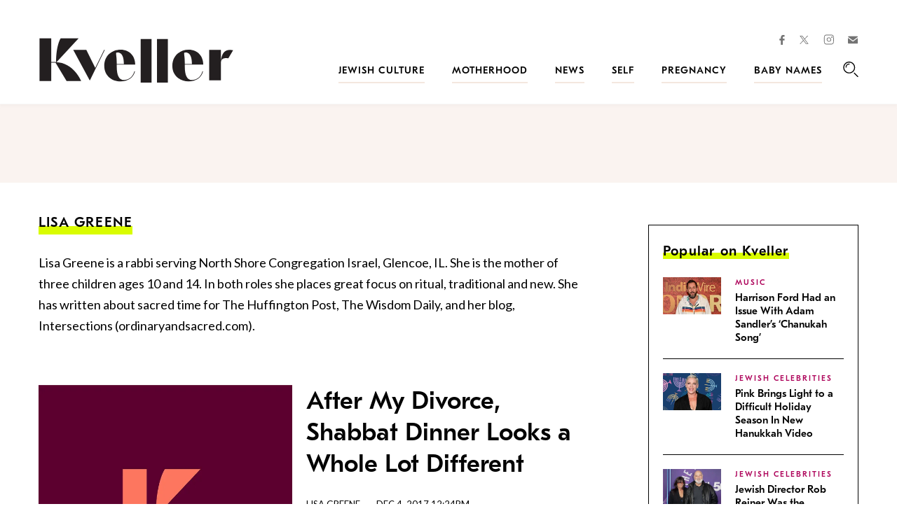

--- FILE ---
content_type: text/html; charset=utf-8
request_url: https://www.google.com/recaptcha/api2/anchor?ar=1&k=6LfhpgMsAAAAABX5zN7AMnMmTG4gzUAQq2XyPTlc&co=aHR0cHM6Ly93d3cua3ZlbGxlci5jb206NDQz&hl=en&v=9TiwnJFHeuIw_s0wSd3fiKfN&size=normal&anchor-ms=20000&execute-ms=30000&cb=noy40r9b0z16
body_size: 48905
content:
<!DOCTYPE HTML><html dir="ltr" lang="en"><head><meta http-equiv="Content-Type" content="text/html; charset=UTF-8">
<meta http-equiv="X-UA-Compatible" content="IE=edge">
<title>reCAPTCHA</title>
<style type="text/css">
/* cyrillic-ext */
@font-face {
  font-family: 'Roboto';
  font-style: normal;
  font-weight: 400;
  font-stretch: 100%;
  src: url(//fonts.gstatic.com/s/roboto/v48/KFO7CnqEu92Fr1ME7kSn66aGLdTylUAMa3GUBHMdazTgWw.woff2) format('woff2');
  unicode-range: U+0460-052F, U+1C80-1C8A, U+20B4, U+2DE0-2DFF, U+A640-A69F, U+FE2E-FE2F;
}
/* cyrillic */
@font-face {
  font-family: 'Roboto';
  font-style: normal;
  font-weight: 400;
  font-stretch: 100%;
  src: url(//fonts.gstatic.com/s/roboto/v48/KFO7CnqEu92Fr1ME7kSn66aGLdTylUAMa3iUBHMdazTgWw.woff2) format('woff2');
  unicode-range: U+0301, U+0400-045F, U+0490-0491, U+04B0-04B1, U+2116;
}
/* greek-ext */
@font-face {
  font-family: 'Roboto';
  font-style: normal;
  font-weight: 400;
  font-stretch: 100%;
  src: url(//fonts.gstatic.com/s/roboto/v48/KFO7CnqEu92Fr1ME7kSn66aGLdTylUAMa3CUBHMdazTgWw.woff2) format('woff2');
  unicode-range: U+1F00-1FFF;
}
/* greek */
@font-face {
  font-family: 'Roboto';
  font-style: normal;
  font-weight: 400;
  font-stretch: 100%;
  src: url(//fonts.gstatic.com/s/roboto/v48/KFO7CnqEu92Fr1ME7kSn66aGLdTylUAMa3-UBHMdazTgWw.woff2) format('woff2');
  unicode-range: U+0370-0377, U+037A-037F, U+0384-038A, U+038C, U+038E-03A1, U+03A3-03FF;
}
/* math */
@font-face {
  font-family: 'Roboto';
  font-style: normal;
  font-weight: 400;
  font-stretch: 100%;
  src: url(//fonts.gstatic.com/s/roboto/v48/KFO7CnqEu92Fr1ME7kSn66aGLdTylUAMawCUBHMdazTgWw.woff2) format('woff2');
  unicode-range: U+0302-0303, U+0305, U+0307-0308, U+0310, U+0312, U+0315, U+031A, U+0326-0327, U+032C, U+032F-0330, U+0332-0333, U+0338, U+033A, U+0346, U+034D, U+0391-03A1, U+03A3-03A9, U+03B1-03C9, U+03D1, U+03D5-03D6, U+03F0-03F1, U+03F4-03F5, U+2016-2017, U+2034-2038, U+203C, U+2040, U+2043, U+2047, U+2050, U+2057, U+205F, U+2070-2071, U+2074-208E, U+2090-209C, U+20D0-20DC, U+20E1, U+20E5-20EF, U+2100-2112, U+2114-2115, U+2117-2121, U+2123-214F, U+2190, U+2192, U+2194-21AE, U+21B0-21E5, U+21F1-21F2, U+21F4-2211, U+2213-2214, U+2216-22FF, U+2308-230B, U+2310, U+2319, U+231C-2321, U+2336-237A, U+237C, U+2395, U+239B-23B7, U+23D0, U+23DC-23E1, U+2474-2475, U+25AF, U+25B3, U+25B7, U+25BD, U+25C1, U+25CA, U+25CC, U+25FB, U+266D-266F, U+27C0-27FF, U+2900-2AFF, U+2B0E-2B11, U+2B30-2B4C, U+2BFE, U+3030, U+FF5B, U+FF5D, U+1D400-1D7FF, U+1EE00-1EEFF;
}
/* symbols */
@font-face {
  font-family: 'Roboto';
  font-style: normal;
  font-weight: 400;
  font-stretch: 100%;
  src: url(//fonts.gstatic.com/s/roboto/v48/KFO7CnqEu92Fr1ME7kSn66aGLdTylUAMaxKUBHMdazTgWw.woff2) format('woff2');
  unicode-range: U+0001-000C, U+000E-001F, U+007F-009F, U+20DD-20E0, U+20E2-20E4, U+2150-218F, U+2190, U+2192, U+2194-2199, U+21AF, U+21E6-21F0, U+21F3, U+2218-2219, U+2299, U+22C4-22C6, U+2300-243F, U+2440-244A, U+2460-24FF, U+25A0-27BF, U+2800-28FF, U+2921-2922, U+2981, U+29BF, U+29EB, U+2B00-2BFF, U+4DC0-4DFF, U+FFF9-FFFB, U+10140-1018E, U+10190-1019C, U+101A0, U+101D0-101FD, U+102E0-102FB, U+10E60-10E7E, U+1D2C0-1D2D3, U+1D2E0-1D37F, U+1F000-1F0FF, U+1F100-1F1AD, U+1F1E6-1F1FF, U+1F30D-1F30F, U+1F315, U+1F31C, U+1F31E, U+1F320-1F32C, U+1F336, U+1F378, U+1F37D, U+1F382, U+1F393-1F39F, U+1F3A7-1F3A8, U+1F3AC-1F3AF, U+1F3C2, U+1F3C4-1F3C6, U+1F3CA-1F3CE, U+1F3D4-1F3E0, U+1F3ED, U+1F3F1-1F3F3, U+1F3F5-1F3F7, U+1F408, U+1F415, U+1F41F, U+1F426, U+1F43F, U+1F441-1F442, U+1F444, U+1F446-1F449, U+1F44C-1F44E, U+1F453, U+1F46A, U+1F47D, U+1F4A3, U+1F4B0, U+1F4B3, U+1F4B9, U+1F4BB, U+1F4BF, U+1F4C8-1F4CB, U+1F4D6, U+1F4DA, U+1F4DF, U+1F4E3-1F4E6, U+1F4EA-1F4ED, U+1F4F7, U+1F4F9-1F4FB, U+1F4FD-1F4FE, U+1F503, U+1F507-1F50B, U+1F50D, U+1F512-1F513, U+1F53E-1F54A, U+1F54F-1F5FA, U+1F610, U+1F650-1F67F, U+1F687, U+1F68D, U+1F691, U+1F694, U+1F698, U+1F6AD, U+1F6B2, U+1F6B9-1F6BA, U+1F6BC, U+1F6C6-1F6CF, U+1F6D3-1F6D7, U+1F6E0-1F6EA, U+1F6F0-1F6F3, U+1F6F7-1F6FC, U+1F700-1F7FF, U+1F800-1F80B, U+1F810-1F847, U+1F850-1F859, U+1F860-1F887, U+1F890-1F8AD, U+1F8B0-1F8BB, U+1F8C0-1F8C1, U+1F900-1F90B, U+1F93B, U+1F946, U+1F984, U+1F996, U+1F9E9, U+1FA00-1FA6F, U+1FA70-1FA7C, U+1FA80-1FA89, U+1FA8F-1FAC6, U+1FACE-1FADC, U+1FADF-1FAE9, U+1FAF0-1FAF8, U+1FB00-1FBFF;
}
/* vietnamese */
@font-face {
  font-family: 'Roboto';
  font-style: normal;
  font-weight: 400;
  font-stretch: 100%;
  src: url(//fonts.gstatic.com/s/roboto/v48/KFO7CnqEu92Fr1ME7kSn66aGLdTylUAMa3OUBHMdazTgWw.woff2) format('woff2');
  unicode-range: U+0102-0103, U+0110-0111, U+0128-0129, U+0168-0169, U+01A0-01A1, U+01AF-01B0, U+0300-0301, U+0303-0304, U+0308-0309, U+0323, U+0329, U+1EA0-1EF9, U+20AB;
}
/* latin-ext */
@font-face {
  font-family: 'Roboto';
  font-style: normal;
  font-weight: 400;
  font-stretch: 100%;
  src: url(//fonts.gstatic.com/s/roboto/v48/KFO7CnqEu92Fr1ME7kSn66aGLdTylUAMa3KUBHMdazTgWw.woff2) format('woff2');
  unicode-range: U+0100-02BA, U+02BD-02C5, U+02C7-02CC, U+02CE-02D7, U+02DD-02FF, U+0304, U+0308, U+0329, U+1D00-1DBF, U+1E00-1E9F, U+1EF2-1EFF, U+2020, U+20A0-20AB, U+20AD-20C0, U+2113, U+2C60-2C7F, U+A720-A7FF;
}
/* latin */
@font-face {
  font-family: 'Roboto';
  font-style: normal;
  font-weight: 400;
  font-stretch: 100%;
  src: url(//fonts.gstatic.com/s/roboto/v48/KFO7CnqEu92Fr1ME7kSn66aGLdTylUAMa3yUBHMdazQ.woff2) format('woff2');
  unicode-range: U+0000-00FF, U+0131, U+0152-0153, U+02BB-02BC, U+02C6, U+02DA, U+02DC, U+0304, U+0308, U+0329, U+2000-206F, U+20AC, U+2122, U+2191, U+2193, U+2212, U+2215, U+FEFF, U+FFFD;
}
/* cyrillic-ext */
@font-face {
  font-family: 'Roboto';
  font-style: normal;
  font-weight: 500;
  font-stretch: 100%;
  src: url(//fonts.gstatic.com/s/roboto/v48/KFO7CnqEu92Fr1ME7kSn66aGLdTylUAMa3GUBHMdazTgWw.woff2) format('woff2');
  unicode-range: U+0460-052F, U+1C80-1C8A, U+20B4, U+2DE0-2DFF, U+A640-A69F, U+FE2E-FE2F;
}
/* cyrillic */
@font-face {
  font-family: 'Roboto';
  font-style: normal;
  font-weight: 500;
  font-stretch: 100%;
  src: url(//fonts.gstatic.com/s/roboto/v48/KFO7CnqEu92Fr1ME7kSn66aGLdTylUAMa3iUBHMdazTgWw.woff2) format('woff2');
  unicode-range: U+0301, U+0400-045F, U+0490-0491, U+04B0-04B1, U+2116;
}
/* greek-ext */
@font-face {
  font-family: 'Roboto';
  font-style: normal;
  font-weight: 500;
  font-stretch: 100%;
  src: url(//fonts.gstatic.com/s/roboto/v48/KFO7CnqEu92Fr1ME7kSn66aGLdTylUAMa3CUBHMdazTgWw.woff2) format('woff2');
  unicode-range: U+1F00-1FFF;
}
/* greek */
@font-face {
  font-family: 'Roboto';
  font-style: normal;
  font-weight: 500;
  font-stretch: 100%;
  src: url(//fonts.gstatic.com/s/roboto/v48/KFO7CnqEu92Fr1ME7kSn66aGLdTylUAMa3-UBHMdazTgWw.woff2) format('woff2');
  unicode-range: U+0370-0377, U+037A-037F, U+0384-038A, U+038C, U+038E-03A1, U+03A3-03FF;
}
/* math */
@font-face {
  font-family: 'Roboto';
  font-style: normal;
  font-weight: 500;
  font-stretch: 100%;
  src: url(//fonts.gstatic.com/s/roboto/v48/KFO7CnqEu92Fr1ME7kSn66aGLdTylUAMawCUBHMdazTgWw.woff2) format('woff2');
  unicode-range: U+0302-0303, U+0305, U+0307-0308, U+0310, U+0312, U+0315, U+031A, U+0326-0327, U+032C, U+032F-0330, U+0332-0333, U+0338, U+033A, U+0346, U+034D, U+0391-03A1, U+03A3-03A9, U+03B1-03C9, U+03D1, U+03D5-03D6, U+03F0-03F1, U+03F4-03F5, U+2016-2017, U+2034-2038, U+203C, U+2040, U+2043, U+2047, U+2050, U+2057, U+205F, U+2070-2071, U+2074-208E, U+2090-209C, U+20D0-20DC, U+20E1, U+20E5-20EF, U+2100-2112, U+2114-2115, U+2117-2121, U+2123-214F, U+2190, U+2192, U+2194-21AE, U+21B0-21E5, U+21F1-21F2, U+21F4-2211, U+2213-2214, U+2216-22FF, U+2308-230B, U+2310, U+2319, U+231C-2321, U+2336-237A, U+237C, U+2395, U+239B-23B7, U+23D0, U+23DC-23E1, U+2474-2475, U+25AF, U+25B3, U+25B7, U+25BD, U+25C1, U+25CA, U+25CC, U+25FB, U+266D-266F, U+27C0-27FF, U+2900-2AFF, U+2B0E-2B11, U+2B30-2B4C, U+2BFE, U+3030, U+FF5B, U+FF5D, U+1D400-1D7FF, U+1EE00-1EEFF;
}
/* symbols */
@font-face {
  font-family: 'Roboto';
  font-style: normal;
  font-weight: 500;
  font-stretch: 100%;
  src: url(//fonts.gstatic.com/s/roboto/v48/KFO7CnqEu92Fr1ME7kSn66aGLdTylUAMaxKUBHMdazTgWw.woff2) format('woff2');
  unicode-range: U+0001-000C, U+000E-001F, U+007F-009F, U+20DD-20E0, U+20E2-20E4, U+2150-218F, U+2190, U+2192, U+2194-2199, U+21AF, U+21E6-21F0, U+21F3, U+2218-2219, U+2299, U+22C4-22C6, U+2300-243F, U+2440-244A, U+2460-24FF, U+25A0-27BF, U+2800-28FF, U+2921-2922, U+2981, U+29BF, U+29EB, U+2B00-2BFF, U+4DC0-4DFF, U+FFF9-FFFB, U+10140-1018E, U+10190-1019C, U+101A0, U+101D0-101FD, U+102E0-102FB, U+10E60-10E7E, U+1D2C0-1D2D3, U+1D2E0-1D37F, U+1F000-1F0FF, U+1F100-1F1AD, U+1F1E6-1F1FF, U+1F30D-1F30F, U+1F315, U+1F31C, U+1F31E, U+1F320-1F32C, U+1F336, U+1F378, U+1F37D, U+1F382, U+1F393-1F39F, U+1F3A7-1F3A8, U+1F3AC-1F3AF, U+1F3C2, U+1F3C4-1F3C6, U+1F3CA-1F3CE, U+1F3D4-1F3E0, U+1F3ED, U+1F3F1-1F3F3, U+1F3F5-1F3F7, U+1F408, U+1F415, U+1F41F, U+1F426, U+1F43F, U+1F441-1F442, U+1F444, U+1F446-1F449, U+1F44C-1F44E, U+1F453, U+1F46A, U+1F47D, U+1F4A3, U+1F4B0, U+1F4B3, U+1F4B9, U+1F4BB, U+1F4BF, U+1F4C8-1F4CB, U+1F4D6, U+1F4DA, U+1F4DF, U+1F4E3-1F4E6, U+1F4EA-1F4ED, U+1F4F7, U+1F4F9-1F4FB, U+1F4FD-1F4FE, U+1F503, U+1F507-1F50B, U+1F50D, U+1F512-1F513, U+1F53E-1F54A, U+1F54F-1F5FA, U+1F610, U+1F650-1F67F, U+1F687, U+1F68D, U+1F691, U+1F694, U+1F698, U+1F6AD, U+1F6B2, U+1F6B9-1F6BA, U+1F6BC, U+1F6C6-1F6CF, U+1F6D3-1F6D7, U+1F6E0-1F6EA, U+1F6F0-1F6F3, U+1F6F7-1F6FC, U+1F700-1F7FF, U+1F800-1F80B, U+1F810-1F847, U+1F850-1F859, U+1F860-1F887, U+1F890-1F8AD, U+1F8B0-1F8BB, U+1F8C0-1F8C1, U+1F900-1F90B, U+1F93B, U+1F946, U+1F984, U+1F996, U+1F9E9, U+1FA00-1FA6F, U+1FA70-1FA7C, U+1FA80-1FA89, U+1FA8F-1FAC6, U+1FACE-1FADC, U+1FADF-1FAE9, U+1FAF0-1FAF8, U+1FB00-1FBFF;
}
/* vietnamese */
@font-face {
  font-family: 'Roboto';
  font-style: normal;
  font-weight: 500;
  font-stretch: 100%;
  src: url(//fonts.gstatic.com/s/roboto/v48/KFO7CnqEu92Fr1ME7kSn66aGLdTylUAMa3OUBHMdazTgWw.woff2) format('woff2');
  unicode-range: U+0102-0103, U+0110-0111, U+0128-0129, U+0168-0169, U+01A0-01A1, U+01AF-01B0, U+0300-0301, U+0303-0304, U+0308-0309, U+0323, U+0329, U+1EA0-1EF9, U+20AB;
}
/* latin-ext */
@font-face {
  font-family: 'Roboto';
  font-style: normal;
  font-weight: 500;
  font-stretch: 100%;
  src: url(//fonts.gstatic.com/s/roboto/v48/KFO7CnqEu92Fr1ME7kSn66aGLdTylUAMa3KUBHMdazTgWw.woff2) format('woff2');
  unicode-range: U+0100-02BA, U+02BD-02C5, U+02C7-02CC, U+02CE-02D7, U+02DD-02FF, U+0304, U+0308, U+0329, U+1D00-1DBF, U+1E00-1E9F, U+1EF2-1EFF, U+2020, U+20A0-20AB, U+20AD-20C0, U+2113, U+2C60-2C7F, U+A720-A7FF;
}
/* latin */
@font-face {
  font-family: 'Roboto';
  font-style: normal;
  font-weight: 500;
  font-stretch: 100%;
  src: url(//fonts.gstatic.com/s/roboto/v48/KFO7CnqEu92Fr1ME7kSn66aGLdTylUAMa3yUBHMdazQ.woff2) format('woff2');
  unicode-range: U+0000-00FF, U+0131, U+0152-0153, U+02BB-02BC, U+02C6, U+02DA, U+02DC, U+0304, U+0308, U+0329, U+2000-206F, U+20AC, U+2122, U+2191, U+2193, U+2212, U+2215, U+FEFF, U+FFFD;
}
/* cyrillic-ext */
@font-face {
  font-family: 'Roboto';
  font-style: normal;
  font-weight: 900;
  font-stretch: 100%;
  src: url(//fonts.gstatic.com/s/roboto/v48/KFO7CnqEu92Fr1ME7kSn66aGLdTylUAMa3GUBHMdazTgWw.woff2) format('woff2');
  unicode-range: U+0460-052F, U+1C80-1C8A, U+20B4, U+2DE0-2DFF, U+A640-A69F, U+FE2E-FE2F;
}
/* cyrillic */
@font-face {
  font-family: 'Roboto';
  font-style: normal;
  font-weight: 900;
  font-stretch: 100%;
  src: url(//fonts.gstatic.com/s/roboto/v48/KFO7CnqEu92Fr1ME7kSn66aGLdTylUAMa3iUBHMdazTgWw.woff2) format('woff2');
  unicode-range: U+0301, U+0400-045F, U+0490-0491, U+04B0-04B1, U+2116;
}
/* greek-ext */
@font-face {
  font-family: 'Roboto';
  font-style: normal;
  font-weight: 900;
  font-stretch: 100%;
  src: url(//fonts.gstatic.com/s/roboto/v48/KFO7CnqEu92Fr1ME7kSn66aGLdTylUAMa3CUBHMdazTgWw.woff2) format('woff2');
  unicode-range: U+1F00-1FFF;
}
/* greek */
@font-face {
  font-family: 'Roboto';
  font-style: normal;
  font-weight: 900;
  font-stretch: 100%;
  src: url(//fonts.gstatic.com/s/roboto/v48/KFO7CnqEu92Fr1ME7kSn66aGLdTylUAMa3-UBHMdazTgWw.woff2) format('woff2');
  unicode-range: U+0370-0377, U+037A-037F, U+0384-038A, U+038C, U+038E-03A1, U+03A3-03FF;
}
/* math */
@font-face {
  font-family: 'Roboto';
  font-style: normal;
  font-weight: 900;
  font-stretch: 100%;
  src: url(//fonts.gstatic.com/s/roboto/v48/KFO7CnqEu92Fr1ME7kSn66aGLdTylUAMawCUBHMdazTgWw.woff2) format('woff2');
  unicode-range: U+0302-0303, U+0305, U+0307-0308, U+0310, U+0312, U+0315, U+031A, U+0326-0327, U+032C, U+032F-0330, U+0332-0333, U+0338, U+033A, U+0346, U+034D, U+0391-03A1, U+03A3-03A9, U+03B1-03C9, U+03D1, U+03D5-03D6, U+03F0-03F1, U+03F4-03F5, U+2016-2017, U+2034-2038, U+203C, U+2040, U+2043, U+2047, U+2050, U+2057, U+205F, U+2070-2071, U+2074-208E, U+2090-209C, U+20D0-20DC, U+20E1, U+20E5-20EF, U+2100-2112, U+2114-2115, U+2117-2121, U+2123-214F, U+2190, U+2192, U+2194-21AE, U+21B0-21E5, U+21F1-21F2, U+21F4-2211, U+2213-2214, U+2216-22FF, U+2308-230B, U+2310, U+2319, U+231C-2321, U+2336-237A, U+237C, U+2395, U+239B-23B7, U+23D0, U+23DC-23E1, U+2474-2475, U+25AF, U+25B3, U+25B7, U+25BD, U+25C1, U+25CA, U+25CC, U+25FB, U+266D-266F, U+27C0-27FF, U+2900-2AFF, U+2B0E-2B11, U+2B30-2B4C, U+2BFE, U+3030, U+FF5B, U+FF5D, U+1D400-1D7FF, U+1EE00-1EEFF;
}
/* symbols */
@font-face {
  font-family: 'Roboto';
  font-style: normal;
  font-weight: 900;
  font-stretch: 100%;
  src: url(//fonts.gstatic.com/s/roboto/v48/KFO7CnqEu92Fr1ME7kSn66aGLdTylUAMaxKUBHMdazTgWw.woff2) format('woff2');
  unicode-range: U+0001-000C, U+000E-001F, U+007F-009F, U+20DD-20E0, U+20E2-20E4, U+2150-218F, U+2190, U+2192, U+2194-2199, U+21AF, U+21E6-21F0, U+21F3, U+2218-2219, U+2299, U+22C4-22C6, U+2300-243F, U+2440-244A, U+2460-24FF, U+25A0-27BF, U+2800-28FF, U+2921-2922, U+2981, U+29BF, U+29EB, U+2B00-2BFF, U+4DC0-4DFF, U+FFF9-FFFB, U+10140-1018E, U+10190-1019C, U+101A0, U+101D0-101FD, U+102E0-102FB, U+10E60-10E7E, U+1D2C0-1D2D3, U+1D2E0-1D37F, U+1F000-1F0FF, U+1F100-1F1AD, U+1F1E6-1F1FF, U+1F30D-1F30F, U+1F315, U+1F31C, U+1F31E, U+1F320-1F32C, U+1F336, U+1F378, U+1F37D, U+1F382, U+1F393-1F39F, U+1F3A7-1F3A8, U+1F3AC-1F3AF, U+1F3C2, U+1F3C4-1F3C6, U+1F3CA-1F3CE, U+1F3D4-1F3E0, U+1F3ED, U+1F3F1-1F3F3, U+1F3F5-1F3F7, U+1F408, U+1F415, U+1F41F, U+1F426, U+1F43F, U+1F441-1F442, U+1F444, U+1F446-1F449, U+1F44C-1F44E, U+1F453, U+1F46A, U+1F47D, U+1F4A3, U+1F4B0, U+1F4B3, U+1F4B9, U+1F4BB, U+1F4BF, U+1F4C8-1F4CB, U+1F4D6, U+1F4DA, U+1F4DF, U+1F4E3-1F4E6, U+1F4EA-1F4ED, U+1F4F7, U+1F4F9-1F4FB, U+1F4FD-1F4FE, U+1F503, U+1F507-1F50B, U+1F50D, U+1F512-1F513, U+1F53E-1F54A, U+1F54F-1F5FA, U+1F610, U+1F650-1F67F, U+1F687, U+1F68D, U+1F691, U+1F694, U+1F698, U+1F6AD, U+1F6B2, U+1F6B9-1F6BA, U+1F6BC, U+1F6C6-1F6CF, U+1F6D3-1F6D7, U+1F6E0-1F6EA, U+1F6F0-1F6F3, U+1F6F7-1F6FC, U+1F700-1F7FF, U+1F800-1F80B, U+1F810-1F847, U+1F850-1F859, U+1F860-1F887, U+1F890-1F8AD, U+1F8B0-1F8BB, U+1F8C0-1F8C1, U+1F900-1F90B, U+1F93B, U+1F946, U+1F984, U+1F996, U+1F9E9, U+1FA00-1FA6F, U+1FA70-1FA7C, U+1FA80-1FA89, U+1FA8F-1FAC6, U+1FACE-1FADC, U+1FADF-1FAE9, U+1FAF0-1FAF8, U+1FB00-1FBFF;
}
/* vietnamese */
@font-face {
  font-family: 'Roboto';
  font-style: normal;
  font-weight: 900;
  font-stretch: 100%;
  src: url(//fonts.gstatic.com/s/roboto/v48/KFO7CnqEu92Fr1ME7kSn66aGLdTylUAMa3OUBHMdazTgWw.woff2) format('woff2');
  unicode-range: U+0102-0103, U+0110-0111, U+0128-0129, U+0168-0169, U+01A0-01A1, U+01AF-01B0, U+0300-0301, U+0303-0304, U+0308-0309, U+0323, U+0329, U+1EA0-1EF9, U+20AB;
}
/* latin-ext */
@font-face {
  font-family: 'Roboto';
  font-style: normal;
  font-weight: 900;
  font-stretch: 100%;
  src: url(//fonts.gstatic.com/s/roboto/v48/KFO7CnqEu92Fr1ME7kSn66aGLdTylUAMa3KUBHMdazTgWw.woff2) format('woff2');
  unicode-range: U+0100-02BA, U+02BD-02C5, U+02C7-02CC, U+02CE-02D7, U+02DD-02FF, U+0304, U+0308, U+0329, U+1D00-1DBF, U+1E00-1E9F, U+1EF2-1EFF, U+2020, U+20A0-20AB, U+20AD-20C0, U+2113, U+2C60-2C7F, U+A720-A7FF;
}
/* latin */
@font-face {
  font-family: 'Roboto';
  font-style: normal;
  font-weight: 900;
  font-stretch: 100%;
  src: url(//fonts.gstatic.com/s/roboto/v48/KFO7CnqEu92Fr1ME7kSn66aGLdTylUAMa3yUBHMdazQ.woff2) format('woff2');
  unicode-range: U+0000-00FF, U+0131, U+0152-0153, U+02BB-02BC, U+02C6, U+02DA, U+02DC, U+0304, U+0308, U+0329, U+2000-206F, U+20AC, U+2122, U+2191, U+2193, U+2212, U+2215, U+FEFF, U+FFFD;
}

</style>
<link rel="stylesheet" type="text/css" href="https://www.gstatic.com/recaptcha/releases/9TiwnJFHeuIw_s0wSd3fiKfN/styles__ltr.css">
<script nonce="c60yjoIyqhmsJqb08CWPYQ" type="text/javascript">window['__recaptcha_api'] = 'https://www.google.com/recaptcha/api2/';</script>
<script type="text/javascript" src="https://www.gstatic.com/recaptcha/releases/9TiwnJFHeuIw_s0wSd3fiKfN/recaptcha__en.js" nonce="c60yjoIyqhmsJqb08CWPYQ">
      
    </script></head>
<body><div id="rc-anchor-alert" class="rc-anchor-alert"></div>
<input type="hidden" id="recaptcha-token" value="[base64]">
<script type="text/javascript" nonce="c60yjoIyqhmsJqb08CWPYQ">
      recaptcha.anchor.Main.init("[\x22ainput\x22,[\x22bgdata\x22,\x22\x22,\[base64]/[base64]/[base64]/[base64]/cjw8ejpyPj4+eil9Y2F0Y2gobCl7dGhyb3cgbDt9fSxIPWZ1bmN0aW9uKHcsdCx6KXtpZih3PT0xOTR8fHc9PTIwOCl0LnZbd10/dC52W3ddLmNvbmNhdCh6KTp0LnZbd109b2Yoeix0KTtlbHNle2lmKHQuYkImJnchPTMxNylyZXR1cm47dz09NjZ8fHc9PTEyMnx8dz09NDcwfHx3PT00NHx8dz09NDE2fHx3PT0zOTd8fHc9PTQyMXx8dz09Njh8fHc9PTcwfHx3PT0xODQ/[base64]/[base64]/[base64]/bmV3IGRbVl0oSlswXSk6cD09Mj9uZXcgZFtWXShKWzBdLEpbMV0pOnA9PTM/bmV3IGRbVl0oSlswXSxKWzFdLEpbMl0pOnA9PTQ/[base64]/[base64]/[base64]/[base64]\x22,\[base64]\\u003d\x22,\[base64]/CvXnCrRtPw58fwonCs1XCty3DoUbDosKdIsOtw4FscMOgN13DusOCw4vDimYWMsOEwpTDu3zCrmNeN8K+RmrDjsKwYh7CoxHDhsKgH8ODwqphEQXCtSTCqgl/w5TDnGLDlsO+wqI/AS5/YChYJjA3LMOqw6sdYWbDhMOhw4vDhsO0w5bDiGvDr8Krw7HDosO4w6MSbk3Dg3cIw63Du8OIAMOdw4DDsjDCvF0Fw5M8woh0Y8OfwpnCg8OwRjVxKhvDqShcwpPDrMK4w7ZHU2fDhmgiw4J9SsOhwoTClEoew7t+eMO2wowLwrk6SS1/wogNIzkREz3CgcORw4A5w53CkERqCsK0ecKUwrZxHhDCuSgcw7QVG8O3wr5mMF/[base64]/[base64]/CiRHCtnE3N2XCqsKQBGtoV0Vsw4LDhsORHsOuw54Yw480Mm13W8K8WMKgw5/DlMKZPcKvwpsKwqDDmhLDu8O6w7HDiEAbw4Ubw7zDpMKOAXIDIMOCPsKuScOfwo92w7oFNynDvF0+XsKjwrsvwpDDmDvCuQLDjArCosObwrHCkMOgaSodb8ODw5LDvsO3w5/CmMOQMGzCsG3DgcO/[base64]/CgU9Nw4jCjcK0ThzCmGchBlrCrcK8VMO5wrx2w4jDisOSCiRKE8OBHVd8SsObD0rDihRbw7fChVFAwrXCuDPClRo1wrQxwpvCpMO3woLCqA0IVcOld8KuRjBwTT3DpT7CqcOzwrDDvxB0wozDu8KENcK3AcOWd8K2wp/CukrCicOpw4Bpw6RHwrLCtA/CpTZoSMOYw4/CicK+wr0LSMOMwo7CjMOBKjvDoQHDhSPDuXcuJ0bDnsOzwrljFFbDqW1ZH3IAwqlLw5vCpwxFccODw6l+YsKzYQ4bw4sUXMK/[base64]/Co8KQw6DDiGDCqC0DwqMawp3Dh8KUVcKadsKNKMKdwqpGwqxOwodlw7UDw6DDlAjDj8Kvwq3CtcKTw4LDjsKtw7FMFXbDrlNTwq0lGcOJw69QdcOzP2BSw6VIwpRowqjCnmDDrFrCmQPDskBHeD5jaMKscR/DgMOuwqBUc8OMRsO3w4rCiVLCm8ObTMOIw7wJwpQeMAtEw61lwqovHcOIZ8OkfFJ+wp7DkMO9wqLCssOhJcOYw7XDtMOkbsKKLmbDlhLDlhbCi3vDtsOOwobDhsO5w5jCuxpsBSgTRsK0w4TCuit/[base64]/[base64]/wqptwqPDsMO4bgQawozCt0DCgsKgwrgAOsK7wpTCtMKedh3Di8K+Wi/[base64]/wrZrw4XCvsKgw6zCp2fCnSxpw5bChVxkbjPCmMOQezgaw6R7XyzCu8OTwpXCpkvCksKBwopew5vDqsKiNMK2w6Juw6/CpsOJZcKXAcOcwpnCozjDk8OTX8K1wo9gw64MTsOyw7E7wpsCw6bDpC7DulrDsx4/[base64]/[base64]/woRTwrIaw5LCi1w0w4URQy92w4TCumEFIXsjw5LDk0o1IU/[base64]/[base64]/Cgh3DosKWSFfDk8OMwqzCjVATwrrChsKXUcOTwq/[base64]/aE0QN8OMwoQLb8OCwop9XMOGw7Yfw5vCtRzCvwJrNcKswrrCvcK4w6vDrMOiw6PCs8K3w5/CgMKqw61Lw4ZrHcOOb8K0w6Zsw4rCiS5xAmQMLcOSNRlzS8KBFRHDqyRFfko2wpPCosK9w5zCisK6NcOweMKtIV0Yw4V+w6zCvlMkP8OaUF/DtmvCjMKqZ3HCpcKNccOCfARcA8OvOsOaDkPDhSNNwpUzwpABWcO+w6/CucK3woLCqsOpw6NawoZ8w5rDnnnCg8Kbw4XClRnCucKxwrIuUcO2DjHDn8KMUsO1MsOXw7fCk2HDt8K0QMKsFGYaw63DtMKow5scA8OMw6/[base64]/CtsOEKi/[base64]/wpYVb0vCqgTDmcKSw6hsHMK9bWLDpMOwwpPChAvCscOTwobCpsOuG8KlIlTCscKqw7vChjsxaX3Dt1jDiCbDn8KJeEIpZsKUPsO1OXAhIj4rw7EbbA7CnWFIPHoHA8OPXD/CrcOdwoHDhhwYAMO2WiXCoBHDgcK8JCx1woJ2K13Cjmd3w5/Diw3DqcKCAnjDtsOfw7JhQsO1CcKhalbCrmAWwojDt0TCkMKjwqrCk8K/HHY8wpVPw5Vod8KiDMOfwpfCgF5cw7HDix9Fw7jDt27Cu1UJwpIcQ8OzR8Kxwr4UdA/DsBIRKsKHIW3ChsKfw6ZGwpZew5AowoDDkMKxw6jChkfDtTVBHsOwTWJAT13Dunxzwo7CnQTCi8OlGQUBw7A9KW97w4DDiMOGHUzDl2E8TsOJDMKWDcKyTsOdwpdqwpnDtiUJJnHCg2LDiCXDhzgXXMO/w5dEVMKKDWMLwp/DhcKGOVkXfsOaKMKLwqnCpjjCgicvKV9EwpzChmvDjWzDgml0BAETw4bCtVbDp8O/w542wopZdFFPw500Pkh0CsOvw5IUw4obw7VcwoTDusOKw5nDqxzDtTzDs8KVO2ctHWfCnMO+wonCjGLDhRxpfBfDscO0fsO/w65EbsKHw7vCqsKUP8KxcsOzw60ow45kw4ZCworChW/[base64]/wrhcY8OJw7JjJn0Xw4fCgyYaR8ODWsKkMMOGwoEPTsK1w67CvWEuBx4CcsOlBsKbw5kGN2/DkH8iJcOJw6fDklHDuzdmwq3DuS3CvsK/[base64]/CssK0wqDClMOJwq0Pw7w9Gx7CpV8fRMKNw4fCtH/DpMOoacO5LcKtw4xlw7/DvSrDlFp2eMK1BcOjL01ZMMKZU8OZwp4REMOTeGLCkcKWw4HDkcONTk3DoxI9ZcKdcULDk8ODw5RdwqhjPBM+RsKhLsKuw6bCoMOtw7rCksO+wo/CtVvCtsK0w5h3ACXCjX7CvMK1XMO0w7nDlThAwrbDpyopw6nDgGzDtlYTYcOlwqQ4w4ZvwpnCgcONw5zCnUpcJX3Dp8KkQBp/RMK/[base64]/w7oRwpfDi8O0DMOwTcOXw4HCkMOgeWt0w4zDl8KywolPw6fCrnHCo8Oww41Ywrxaw5XCqMO3w5A5CDnClT05wo0Ww7bDu8O4wp8VfFlqwpVzw5jDthTCqMOEw5onwoRawpsbd8O+wpLCqXJOwr8/[base64]/[base64]/w6TCosOUdCbCrS1MBcKDEWnClcOUw5AFAcKWw7BiAcKdNsO2w7fDnMKQwqrCscOywp1VM8OawohldncewqfDt8OpGCIebzNQw5YjwqJfIsKQQMOhwox2I8K4w7Arw55fw5XCpFwLw6p9wp0WPVEGwq/CrkFLSsOgw59lw4QIw5lqasOdwovDhcKvw5hvasOlMUbDjynDqcO8wpnDpkvClk7DiMKRwrTCrBfDvi3DoFjDs8KJwqjChcOZEMKvw7E9McOOYMKwS8K/H8ONw6JJwr9Fw5TDmcK0wpxRHsKMw77DohF+esKXw5ddwo1tw7c0w6tybMKRDMO5LcO2Lx4ONRtwVjjDtSLDt8KfD8KHwoN6dAwjOcOxwozDkgzDnWBjDMKMw5nCvcOzwoXCrsKdG8K/w7HDtXrCksOewoTDmGwBGMOMwq9Wwrgmw75Wwr8Nw6kpwr16XAA9G8KIZcKPw5BXaMKFwoXDtcKWw4HDusK+EcKeFwLDq8KyXTR4AcKnYCbDg8Kie8OJPDJ6BMOuNGAXwpzDhDwqdsKfw6Qyw5DCt8KjwoXCt8Kbw6vCrkLCh3bCscKdNC4FZ3IgwrfCtV/Dll3Ci3XCrsKJw7QxwqgGw5R7cm1ecjHCrFYGw7A8w4ZdwoTDggHDpXPCr8KUF0VIw4PDusODw5TCtgbCtMOnccOJw54awqcpdA1Yc8Kew5fDncOTwqTCi8KnOcODTiLClxlfwo7Cn8OMD8KCwpRFwrxeAsOtw51BRH7CpsOxwqxFEsKCMiTDqcO/[base64]/woFpeg0Fw5TCmRAiwo0cGyHDnsOhw5rCmUthwr17woPCjAjDqiVGw5rDhhfDpcOFw6NeYsKowqXDok7Cim/CmcOkwqV3SEUzw4Ibwp8db8OjDMOXwr/[base64]/[base64]/Cm8K8w79Rw4VSwrQew5LChC1Fw7kpwqcOw6gWasK9asOSScK/[base64]/[base64]/CgDCjcOpKMOuwrQtLn/[base64]/[base64]/[base64]/DosObBw/DhMOTdAs6wrpgw7sbBHDCvsOqbW7DiTw+Lh4IIhI6woRAbhrDkE7CqsKvKTZyBcKzIcKuwoJ4XA7Dt3/CrHQJw4YHdVHDn8O+wqHDpgzDtcOVQsOvw7BnMjNKODXDmCEYwpPDusOSQRvDjsKnLiR9JsKaw53DkMKmw6/CqjvCg8OmEXrCqMKhw7oWwoXCnD3DgcOaIcOFw7QiYU0AwojCvTwWajnDqAg/UUFUwr0Bw6PDr8KAw7BOL2AlCWZ5wojDhxnDs3w4F8OMPQTDosOndjfDpxzDjcK9bx5lUcKYw4XChmYtw7XCksOxWMOiw4HCmcOawqNYw5TDp8KAaBLCmhkAwp3DoMKYwpAcbl/DkMOaV8KKw7sqEsOPw73ChcOhw6jCksOuBsOtwqHDgsKxTAESSQIVNUoQwqBgQ0NOBCZ3PsKmCcKdGF7DmsKcLSIwwqHDlkTClsKBI8OvN8K3wq3Cm20JZw5OwotRQ8KHwo4ZD8OOwobDiEbCnHc4w77DuTtHw4tYdWZsw6XDhsOULV/[base64]/SBtLwpwVccOfw4XCmwvDmMKmXibCsMOOw5nDgsO/[base64]/[base64]/DsDcaw7PCv8OzY8KFY8KBw4HDoVrDnXYEw4DCvsOrHCTCv1IeBEXCoBsMUw9NYCvCvHB9w4M1wps/KFZWwqc1OMK2e8OTccOQwo7DtsKkw6XCnj3Cqmsywqhzw7YTOnvCt1PCpW5+O8OEw54GdFfCk8OVQMKSJsKQQMKzJsOUw7/Dg2LChUDDpHNCL8KraMOrHMOWw6tECzd0w75fSDBuacO8Qh4wM8KuXE4Cw7zCoQgCNjVnNsOwwrkERlrCgsOgCsOEwprDmT8oWcOtw7g4KsO7FkhywrQRMR7Dm8KLWsK7wpfCkU/DoDV+w69RVsOqw67DgWsCeMOTwoYwOcKUwrVHw6XCvsKrDDnCo8KLamHDogY5w6wtTsK1UsOdOsKqwpAawpbCsQB7w6gpwoMmw5Uyw5NceMOhM1Nyw7xkwqJpUjPDk8OowqvCmCsEw4xyUsOCw5fDn8KNVB1Yw5bClBnCrDLCvMK8fA0Rwq7Cj2Eew7nCsltVQ2/DnsObwodLworCjcOKw4c8wrQYHsO7w7PCuGzCmMOSworCoMOHwrtmw6sqKD/CmDlewookw7FWBkLCtyEuH8OTQQwpezvDgsOPwpnCjGPCksO3wqBFXsKEIMKswpQ1w6/[base64]/CjcKZwoRxw5zDmMKIbAHCuMOjwohgwrDCjmPCocOJAD7Cs8K/[base64]/DucOfw5lVwoAYw4tgNg3CssOpC8OES8KQAGbCmQTDvsKzw7HCrG8JwrsCwonDmcO9w7Vdwo3CscOfQMKVX8O8NMK/Ui7Cg3dPw5XDuEcSCiHCu8OWBWoZZMKcNcOzwrQycyrDssOxI8OnKGrDh3XDlsOOw4fCqlwiw6Q6wqMDwofDnADDt8KvIwh5wrUSwo7DhsKBw7bCj8Okw69/wqDDisKgw7zDjcK1wpbDoR7CjU1dJjI1wo7DncOYw6g9TkZOXxnDhQArAMKww78Sw77DmcKgw4fCt8OkwqQzw4YeEsOdwrwdw4VrAcOkw5bCpifCk8O6w7XDtcODVMKpI8Ofw5FhDcOJDcOBdibChMKGwrTCvy/Dr8K4w5AOw6DCqMOIwqPCk2gpwp3DucOHR8O6VsKresODQsKiwrJPwpHCv8ORw6TChsOBw4TCnMOwSMKpwpsrw4ktEMOMw4VywqDDlAhcSVAvwqN/[base64]/[base64]/w4RyYmUhK3LDr8KTZBE/XgbDnMOPw6HDhVnCjMO7Zw9WBxTDgMONKgHDosOPw43DkCPDvAk0dMKkw4Mow4DDoXMOwpTDq253IcOEw59Qw4lnw5cgJMKjPcOdHMOnRcOnwr0qw6xww78oBcKmNcOIN8KSw5nCv8KMwrXDhjJvw7jDmEE+IsOUd8KbOMKHWsO0Vjx/a8KSw4TDscK9w47Cl8KVWil7bsKfAE5Jw7rCpcOywrHCncO/HsOZUlwKShd0aHlsCsOYbMKvw53DgcKgwo0gw6/CnMO9w7F6ZcOrTMOHRsOSw5h6w47CisOhwrrDk8Oiwr8FYUzCpE3CgMORS2LCu8KQw73DthLDsWLCnMKiwqVZKcOiUsO9w4DCnijDrDZgwoHDncOPFcOyw5/DjcOjw5FQIcOZw4fDlsONL8KZwrhRW8KOaTLDgsKlw43Cvmccw7vDnsOXZlrDqVrDs8KFw6V5w4UhKMKuw55nYcKqUj3CvcKLQz/CsW7CmyNKacOEdGrDrFLCqC7CkH3CgHDCrGcDVMKSQsKHw5zDt8KlwpjDilvDoUnDpmDCnsKmw6EhNxXDpxLCvRfCtMKiXMO3wq9XwqcxQcKnWjJBw5thDQdQwq/DmcO8JcK3VwTDn0vDtMOowrbCkXAdwqTDs3rCrm4CMjHDozMIfR/[base64]/LsKWw47DqFNkEz3CmjnCjMKSK8KWPcOgJA97w4Uzw6zDrGdfwqrDulkWeMK/aDXCvMOUNcKNbURhS8O2wp0bw5cFw5HDowPDpyNuw783QkDDncK+wo3Dt8K9wp8maDsbw6xtwpXDrcOgw485wrYmwo/CmhkVw69iwo5Nw5k4w4Z9w6HCgcKQB2nCuF9ewrB1Klg+woXDnsOECsKqNlXDtcKLJsKXwoDDnMONMcKdw6LCucODwp5Nw5wTEcKAw4kMwrMcBRVUcVBjC8KJQn7DicK7UcOIdcKEw4knw7doVC4CTMO1wqzDvw8LPMKEw5HCocOgwp7DhT0YwrvCmERjwqMvw6R0w5/DjMORwpQDWsKwM1IwSj/CvT53w6deKBtEw4TCnMKrw77Cs2Ikw7DDksOOJwXDg8Ojw6fDisOZwq7Cq1bCrcKVSMODScK4wpjCgsKmw7rCscKHw4nCkcKJwrljZCsUwqjDvn7CgRxYQcK8dMKewqDCt8ONwpQqw4fCoMOew5IZHXZoCzsPw6NRw7bChcObbsKrQi/CqcKEw4TDvMOBfMKmfcKfBMOxYcO9fiPDhirCnRzDqA7ClMO2HzLDsg3Dk8Knw65xwonDqQ0twrfDgMOdOsKObEAUDnl4wptWZ8Kfwo/DtFdlPsKxwq4lw5UyM2/[base64]/w4Q4Y8KNTj1cw4Eqwp/CoTdpU8OdAw7CicKJNArCn8O9OiF/wodaw4oYdcKYw7bChsOVf8OAURNYwq/DgcOhwq4GcsOQw406w4/[base64]/DocK1HMKVL8KIHMOdwq1kwpjDoSLCokvDqgQPw4vCqsKmfTR2w5FSP8ONRsOqw51sW8OCGlpXamlNwq8EEAPCkQjCu8OwaG/DnsO8w5rDoMKMKyEmwp7CjsOIw7nDq1/CqiMgeixDcMK2IcOTKMOgWsKYw4QGwr7Cs8OMLcKeUBnDiTklwoEzWMOvw53CocKjwqUsw4BdHn3DqlvCrDXCvmLCtVoSwqIjK2QzFlw7w5sJZMORwqPDlHnDpMOtLF7Cm3XChSnDgEl0ZxwYBS4xw7ZZAsKwM8ODw71GUlPCjcOIw5/DlwjDq8OwRz8SEC/DucOMwr8Yw79tw5bDuHQQasKgEsOATGzCsnEowrHDkcO1woZ1wpNCZsOrw6FYw4EGwoRGasK9w7TCu8KCKMOmVjvClBw9wobCrR/[base64]/DtsO7MTtKw4M7Uh9sZcOAIcKLHjjDmzUjemLCtHNCw7lVOEfDtcO8JMKmwr7Dgm3CucOLw57CuMKoBiIwwq7CscKgwr4+woFQA8KBPMOraMOCw6JfwobDghfCm8OCHk3Ct0XDoMKHOgHDkMOPbsO2w57CicOLwq5qwoN2ZWzDn8OsJy82wr/CkizClnDDg3MbAi5NwpfDuU4yAUnDuG/DjMOuXjNyw6hYDyQfbsKJf8K5JR3Cn1TDl8O6w4IvwoR8XQBtw7s4w6LDpRvCiVFBLsO0GCI0wr1lPcKeIMOGwrTDqy19w6pWw77ChUrCsmrDicOKD3XDrnzCoVdFw445ewzCkcKhwpMOS8O7w5PCiivCk1DDkjdJccOvKcO9U8OBOAoOJyZ9wqUpw4/[base64]/Ct8OofMKRLMOuWUUbwp8CwoZVBU3CrgjChnrCksOgw5scacO7VG43wrYbA8ORPwAZw5/ChcKrw4/CpcK/[base64]/[base64]/CocOfKVIsARdHbEDDhn5gwoPDrGvDt8OCw4nDpBHDkcOzQMKOw4TCpcORPsOKBR/Dtm4KXcOtX2DDmsK1aMKSHsKnwp3CncKZwpQIwqvCokvCug9RfWlsI1nDg2nDpcOPQ8OWw4fDlcK1w7/DkMKLwqtbSAEeOBZ2XiIoPsOCwrXCnFLDmm8Rw6R8w6LDocOswqJcw7bDqMKERg4Vw50cbMKIVhTDuMO8DsOvZjVUwqjDmA/DksKWYn4/E8Oyw7XDkjEfw4HDscORw68Lw77CsiwiD8KNVcKaPk7Cm8KEY2Znw5wWXsO/LW/Dml0pwpgDwotqwpREZ1/CgxzDl2DDsjfDmmXDl8OhJg9OWyMXwqTDtmYUw77Cs8O2w6MfwqHDvsO7WGYpw69ywpUOcMOee1TDl0XDvMOmOVp2QBHDqcKpUn/CuHEOwpwsw44+ewc1PEnCgsKLVVXClcKhZ8KbaMODwqh3a8KuW1Y7w6HDsW/ClCwPw6ULQwwVw7N9wqLCv1nDi3VlAWFOw6jDvMK8w64jwoI/[base64]/w4YOw4dpCcKKwrgTIMKbw6rDlQ/DpHjDlgYKw4xpwpjDjhfDlcKWK8OUwrbCjsKDw6sIakDDjRIDwpp6wottwrVqw6JoF8KCNSDCnsKLw6/[base64]/CisOPAcOCwprDvz8uIRBoDMKZwqlMeAUFwqpiUcK7w4HCv8O7GSTDj8OnecKSQcK0PVMywqDCmcK0aFnClsKQaGzChMK5RsOLwpN7fwLChMK6wqjDq8O1cMKKw4xDw7p4BgwwOWdLw73CrcO4Q0RIJMO3w5fCq8O/wq55wqLDgV93YsKbw5x5cDvCs8Krw4jDvHTDux/[base64]/[base64]/ClU54IsKIwplww7nDqiXDkgdCXDlkw6DCnMOPwoRgw708worDp8KqMXXDtcKgw6Rmwos5CMKCMCbCrMORwoHChsOtwqXDiTMEw53DqDtlw6McZD/DvMKzFQ4fawZmZsOfTsOHQ3JyG8Otw7LDuXQtwr19NhTCk3p5wr3CinTChMObJUdVwqrCkX1Qw6bCol4ZPlzDoCXDn0fDssO/w7vDh8KKeiPDugXDj8KbXjlywojChHkFwp0EZMKANcOGTh5QwpFjX8OGUWIXw6ovwp/Cn8O2KcO2Xi/ChybCr1XDhU7Dl8Ojw7vDgcOkw6I+P8OcfRhFagwBNiXDjRzCoQXDikDDrydZMMO8LsOCwqHCnRjDi0TDpcKlQjbDrMKjD8OvwrTDosOjCMOvDcO1wp8HLBoIw4XDiCTDq8KFw5nDizvCnFPDoxRsw6/[base64]/DiDV3XmZXQQ7CuMKVV8OIV8KDw7rDn8OAwrgSK8KHWsKIw6/Dn8OIwo/Cv3oTIsOVCxQcOMK2w5kbecK/[base64]/[base64]/CqcOzw41uPw9sH0jDkmzCtMOIw4DDiMKMLMOuw4ITw77CnsKULcOzQcOtAEtlw7VRCcOYwrFtw57Cm1TCpsKeBMKUwqXClXnDunvCg8KCY2dTwp0ddhfDqlDDmxXCqMK3ACFywpPDuEvCuMOYw77Dg8K2Hj8DX8ODwpfDkCbDlMOWNiNAwqMJwq3DpgDDqQZPV8O8w6/CpMO/JV7DtcKSBhnDq8OVawTCgsObW3HCoHoSHMKvQMKVwpvCncOfw4bCmg/ChMKiwqVcBsOiw5J0w6TCj1HCtHLDs8KrQlXCjibCqMObFmDDlsOlw5/[base64]/[base64]/DrsOYMUJBw7TDjcK0IUDDtMKlw43CgEPDpcKXw4YjF8KIw41sICTCr8K9w4TDjy/CsXHCj8OiHibCs8KaBCXDqsKfwpJmwobCqi8FwrjCvwHCoyjCncO/[base64]/wrLCik/CuVt3eMKtcgRfwoXDiX4sw7U6asKQw7/[base64]/CisOZDMKgfkU/w5IxwrLDshpCwrjCvMKBw6TDpcO2w40NUHwtF8KWfMKqw7DDvsKNNSnDqMK2w6w5aMK4w4RTw5Yrw7PCpMKKNMKIHj5sVMO5NDjCr8K0cTxdwpVKwpVAJ8KSSsKNaUlRw70Hwr/Ci8K0WnDDv8Kbw77CukIMLsKaeXYFFMOuOALCkMOGXMKIRcKYCVzDm3bCvsK8PFt6c1dvwpIhM3FLw6bDhQvCvj/DiA/CqgR0NsONHWkFw5F8wpbDgMOhw6PDqsKKY214w6HDuCR2w5AbRiBodzjChzzCqX7Ct8ONwoIAw5jDv8Ozw7RBOzk+VcOAw5PDgyrDq0zDoMOaNcKowovCjmDCs8KCD8Kxw64sAzQAdcOhw4FyN0zDhMOiKcODw4TDrkluV2TCv2QOwqJgwq/DnhDChGcCwo3DrsOjw4BdwpXDokojGcOrbWYZwpsmOsK4fwDCncKiek3DlUcgwotKVsK9OMOEw6F6asKuUj/DmXh8wpQsw65deigVUsKTK8K8wqFIK8ObbcK4fVN0w7fCjjLDgsK5wqhiFHQpSBk3w5rDsMOHwpTCuMO2ZD/DuXdELsKkw6pVI8O3wqvDvEo1w7bCucORFTxFw7YDCsOZOMKCw4F/GHfDmkFqesOyOyrCi8O1OMKbXHnDunHDusOEagsFw4oHwrbDm3bDmz7CtR7Co8OFwrbCjMKWB8Odw5MRVMOrw5w/w6pja8OzTB/CuyF8wqLDsMKnwrDDtyHCmUfCsgx9M8O0TMKkCUnDocOnw4lnw4g9WCzCvg/CusKkwpDCicKHwoDDgMKnwr7Cp1LDoiMcCSjCvH11w5bClcO/KEJtNxREwpnChsKYw4JuSMKtXMK1B1o+wqfDlcO+wr7CgsKJSz7CrMKCw6JbwqTDsBkhUMKRw6pHLyHDn8OQSsOHJl/Cqk8ncB5vY8O4PsK1woQ/VsOIwpvCvVN5w4LCvMKGw7jDvsKdw6LCkMKXTcKxZ8OVw54qd8O6w419N8Ocw63CscKxPcO+wopaAcK5wpBswp7CisOTKcOYXATDrVwePcOAw5k1wohNw51nwqdew7TCiQBzeMKXWcKfwp8dw4nDlMOdNsOPWAbCucOJwo/CtcKFwrowBMK/w63DrzAAHMKlwp4JSEJmWsO0wrZCOD5xwrcNwrxrw5LDicO0w4Myw4sgw4vCmjcKDcOkw5/DjMOXw7bDsVfCl8OwDhB6w6AxKMKew5JQN3fCnmvCukolwobDpwDDk1TCicKkBsOnw6J6wqjDkQrCuEHDk8O/AQjDvsKzf8KQw6zCmWthFSzCqMObUwPChiliwrrDmMK6Vj7DgcO5wp9Dwq5cNMOmd8KtfCjCtSnCrGYAw5sGP2zCpsKJwovDgMOyw77CgcO5w6QrwrVgwqXCucK1wpnCt8Oywp0Iw5jCmxHDn1l7w47CqMKuw7LDnMKuw5/DvMK1TU/CtsKvPWMMJsKmAcKPHk/CisKPw7VmworCosKVwonCiyROa8KwHcKgwrTCnMKjKDLCrR1Fw6TDpsK9wq3DosK9wognw71YwrvDmMOuw7nDjMKLH8OxQSTCj8KTJMKkaWjDksKVAVjCp8OlRmXCnsKvRcO9a8OBw48yw7oSwqRkwpnDvivCuMOLU8Kuw53DtgnDpCYZEy3CnVwXX1/DjxTCtxHDlx3DncKfw6lAwpzCpsOHwp5ow4w6RzAfwokyCMORSMOtJ8Obwo9fwrcfw4PDijTDusKSE8Kow7DDosO1w5lIfDTCiTXCqcOBwqjDnCpCYD9Zw5JpAsK3wqd8aMO0w7p5wq5nQMKACApMw4nDq8KaM8Oew6VKYD/DnwHCjj7ClXAaax7CpmjDiMOsSl0aw611wo7Co2trXh8rDMKYOwnCvcOgJ8OiwopyS8OOwowjwqbDvMOOw71Hw7hIw5E/UcKaw7AUAhrDiwV2woY4wrXCpsKCNQg1VsKWCgvCni/CowdrVixCwpIkwqbCqgvCvzfDl3IuwpLCiE7CgFwEwp4jwqXCuBHCiMK0w4oxJkg7CcOBw4rCgsKWwrDDrcKCwpzCvT0iUsOlw7hcw7vDq8K4CUF8wr3DpWUPQsOrw5nCl8OIfcO/woR3BcOYFMOtSFZcw61CO8KvwofDqSbCjMO2bgJXcG0Tw5/[base64]/Di8OFG8OWR8OLV8OAwowlUcODwpfCmcOXeQ3ClggPwqnCjwEHwrUHw6PDp8KCwrEgCcORw4LDk3bDrj3Dg8KMcxhOV8OwwoHDvsKQTDZrwpPClcOOwpBuasKjw5nDuX5Dw7nDhgk1wrHDrjQ8woByHcKgwrQvw4RudcOEZWTChTBCZsKQwrXCj8OWw77DisOrw6hrYT/CncOywrjCnShTJMOZw6toXsOJw4JTEMOZw4DDvzxiw4ExwrzCljtPWcO2w67CscO8FMOKw4HDusO7LcO8wqrCh3JIBl4qaATCncKqw5FBOsOVHz1rwrHDgkLCpU3DsgA/NMOFw58FA8OuwrUKwrDDsMKoOD/CvMKEIjjCoSvDisOpMcOsw7TDlGJGwoDCucOjw7TDt8OrwrfCvkdkK8KkIkkrw7PCtsKiwoTDosOGwp/DhsKWwqI2w4hgccKuw5zCjBoRVFAlw4kiU8KZwpzDiMKrw610wpvCm8OPd8OqwrbClcKDFGTCnMObwq0WwpQlwpVZenE2wrJtJWkZJ8K/[base64]/Dn8OOwog4w4jDtxzDuhnCgSTDsMOuw6nCpMOiwrkJwpc/ewpSbl9aw5rDiR3Dri3CgyLCn8KDJBNlXE9hwpYAwq4IXcKDw4QjblHCp8KEw6TCtsK3fsOddMKkw6/CisK7wpvCkwfCncOMw6PDh8KXHGQYwpvCqMO/woPDny5Aw5XDnMKCw4TCghlTw6g6CsO0DDjCgsOkw70+XsK4BlDDqCxyIFEqfcKKw6sfNDPDpTXCvwg1FmtIc2rDiMO0worCkWHCqBRxSQklw787LH9uwp7DgsKRw7pOw6Y7wqnDscKcwqo2w5xGwqHDix7ClT/[base64]/KcKYb1/[base64]/CggNdIGoaXXDCgG/DmsOawqQ5wqLCtcOSXcKuw7YywpTDuwfDlCTClRYvSXRqWMObaDUhwrHCsVA1OcOOw5chWQLDtSJXw64ewrdxCyjCsCcKw6PClcK9woR1AsOTw6wKcTbDiCRCBkVcwqDCqsKZRGZuw4HDt8K3wqjCgMO5F8KSw5TDn8OVwo9Lw6/Cm8Opw4g0wpvClsO0w7zDhQVYw5/CrxvDosKtK2DCkg3DhB7CqDVDLcKVAlXDlz5zw4dkw68mwpDDpEoqwptSwo3DqcKQw50ew5zCtsKHFC8tF8KoZ8KYAcOKw4DDgmfCvTfDghEtwrnDsUTDlGlOEMKpw43CrcKHw7/CmcOTwpjCrMOGbMKJwrTDi07DjzvDsMORVcKyN8KABh1Vw7zDlkfDtcOXGsOJfcKeIQkRQcOMYsONYAXDvTpHXMKUw7HDv8Ouw5HDo2hGw4YIw7Ytw79mwqDDjxrDrjdLw7PDox/CjcOeXw8Gw6lSw6U/wo03HMOqwpgnHcKpwoPCmMKpfMKKKiB7w4DCkcKBLxAqX0LCrsOqwo/[base64]/DmcKqw4gpwoHDpcOYwr40HGvCnQcZwqciKcOYaFFTZcKxwqhYHcKswqfDuMOtIXvCisKhw57CoDnDisKBw5HDksK1woY8w65/SGZVw6/CpxNacsKnw7vDjcKxR8OEw6nDj8Kuw5dlT1w7H8KmOsKQwr4eI8OtA8O1C8OQw63DhV/CoFTDrcKNw7DCusK9wqY4SMOmwozDj38mHzvCp2I0w7cRwrM/w4LCrk/CtcKdw6XDg0kRworDucOvPwPCvcOVw7R0wpbCpGRUw7U0wopFw78yw5fDqsOSDcOjw7kKw4RCG8KCWcKFayvChWHDn8Owd8O6c8KywpZ2w4VuFsOtw6omwosMw50XBcKSw5/[base64]/w7LCpMK8wps9w5PDlcOLw5DDlwlcfiBGZDNODRLDssOVw6LCn8OZRhULLzfCgMKCJEBfw4Z9Xm5ow78mFxNLKMKvwrXDuA\\u003d\\u003d\x22],null,[\x22conf\x22,null,\x226LfhpgMsAAAAABX5zN7AMnMmTG4gzUAQq2XyPTlc\x22,0,null,null,null,1,[21,125,63,73,95,87,41,43,42,83,102,105,109,121],[-3059940,256],0,null,null,null,null,0,null,0,1,700,1,null,0,\x22CvoBEg8I8ajhFRgAOgZUOU5CNWISDwjmjuIVGAA6BlFCb29IYxIPCPeI5jcYADoGb2lsZURkEg8I8M3jFRgBOgZmSVZJaGISDwjiyqA3GAE6BmdMTkNIYxIPCN6/tzcYAToGZWF6dTZkEg8I2NKBMhgAOgZBcTc3dmYSDgi45ZQyGAE6BVFCT0QwEg8I0tuVNxgAOgZmZmFXQWUSDwiV2JQyGAA6BlBxNjBuZBIPCMXziDcYADoGYVhvaWFjEg8IjcqGMhgBOgZPd040dGYSDgiK/Yg3GAA6BU1mSUk0Gh0IAxIZHRDwl+M3Dv++pQYZxJ0JGZzijAIZzPMRGQ\\u003d\\u003d\x22,0,0,null,null,1,null,0,0],\x22https://www.kveller.com:443\x22,null,[1,1,1],null,null,null,0,3600,[\x22https://www.google.com/intl/en/policies/privacy/\x22,\x22https://www.google.com/intl/en/policies/terms/\x22],\x22YbmHYMMwEd+7OtSJfEKEwadkWXWDBpAoM7W3g0iQKmw\\u003d\x22,0,0,null,1,1768435224296,0,0,[129,250,18],null,[220,227,142,16,75],\x22RC-7WeeVehvYFOl5w\x22,null,null,null,null,null,\x220dAFcWeA5_oO5NyB_JQl9EvLE5XCPCc-7OBnDIaF3Q0MOdmYVOLnILImzra5ZRDKdDJc7VFQIUa6mHj9SalZmDITjWZ_8V9wZNLw\x22,1768518024113]");
    </script></body></html>

--- FILE ---
content_type: application/javascript
request_url: https://forms.kveller.com/a4flkt7l2b/z9gd/0889144f-e3c9-4949-95b4-d7d392d692ae/www.kveller.com/jsonp/z?cb=1768431623431&callback=__dgoj53zpza04q8
body_size: 524
content:
__dgoj53zpza04q8({"success":true,"ts":1768431623501.0,"da":"bg*br*al|Apple%bt*bm*bs*cb*bu*dl$0^j~m|131.0.0.0%v~d~f~primarySoftwareType|Robot%s~r~dg*e~b~dq*z|Blink%cn*ds*ba*ch*cc*n|Chrome%t~bl*ac~aa~g~y|macOS%ce*ah~bq*bd~dd*cq$0^cl*df*bp*ad|Desktop%bh*c~dc*dn*bi*ae~ci*cx*p~bk*de*bc*i~h|10.15.7%cd*w~cu*ck*l~u~partialIdentification*af~bz*db*ab*q~a*cp$0^dh*k|Apple%cr*ag|-","geo":{"country_code":"US","region_name":"Ohio","metro_code":535,"latitude":39.9625,"continent_code":"NA","ip":"18.116.35.175","continent_name":"North America","country_name":"United States","longitude":-83.0061,"zipcode":"43215","region_code":"OH","city":"Columbus","time_zone":"America/New_York"},"rand":674618});